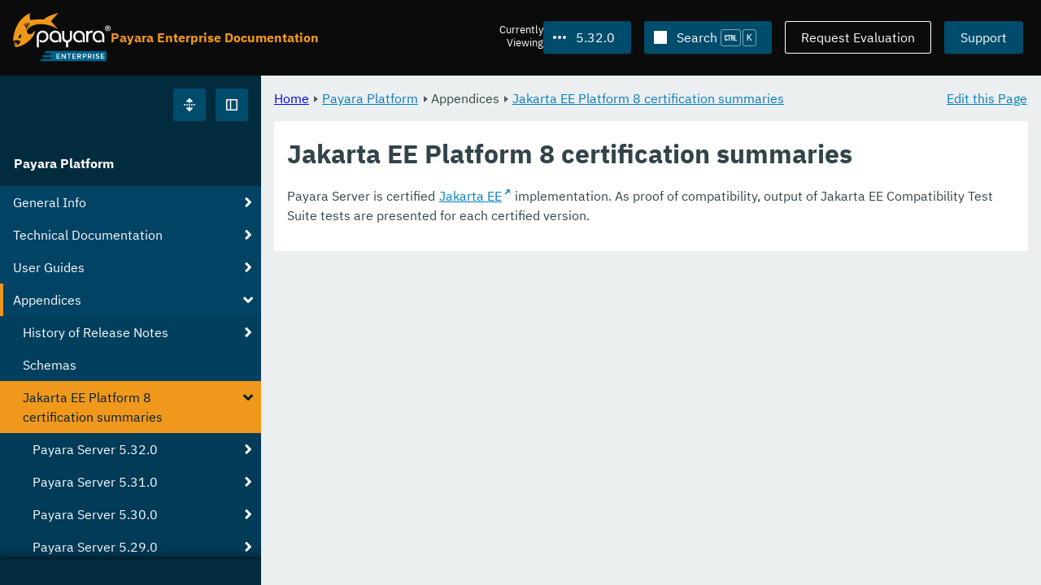

--- FILE ---
content_type: text/html
request_url: https://docs.payara.fish/enterprise/docs/5.32.0/jakartaee-certification/README.html
body_size: 8562
content:
<!DOCTYPE html>
<html lang="en" class="no-js" data-ui-path="../../../_">
	<head>
		    <meta charset="utf-8">
    <meta name="viewport" content="width=device-width,initial-scale=1">
    <title>Jakarta EE Platform 8 certification summaries :: Payara Enterprise Documentation</title>
    <meta name="generator" content="Antora 3.1.9">
    <link rel="stylesheet" href="../../../_/ui/css/payara.css" type="text/css" media="all">
    <link rel="stylesheet" href="../../../_/ui-docs/css/payara-docs.css" type="text/css" media="all">
    <link rel="stylesheet" href="../../../_/ui-docs/css/highlight.css" type="text/css" media="all">
    <link rel="stylesheet" href="../../../_/ui-docs/css/payara-docs-print.css" type="text/css" media="print">
	<link rel="preload" href="../../../_/ui/fonts/ibm-plex-sans-v2-latin-regular.woff2" as="font" />
	<link rel="preload" href="../../../_/ui/fonts/ibm-plex-sans-v2-latin-regular.woff2" as="font" />
        <link rel="stylesheet" href="https://cdn.jsdelivr.net/npm/@docsearch/css@alpha" />
    <meta name="docsearch:version" content="5.32.0" />
	<link rel="icon" href="../../../_/ui/favicons/payara/favicon.ico" sizes="any" /><!-- 32×32 -->
	<link rel="icon" href="../../../_/ui/favicons/payara/favicon.svg" type="image/svg+xml" />
	<link rel="apple-touch-icon" href="../../../_/ui/favicons/payara/apple-touch-icon.png" /><!-- 180×180 -->
	</head>
	<body class="page page--sticky-header theme--light article
		
			docs__enterprise
	">
		<header class="page__header">
	<div class="page__header__cards cards card--no-pad">
		<div class="card--content-width docs__logo">
			<a href="../../.." class="logo">					<img src="../../../_/ui/images/logo-enterprise.svg" alt="Payara Enterprise Documentation" class="logo__full" />
			</a>
		</div><!-- .docs__logo -->
		<div class="docs__title">
			<h3>Payara Enterprise Documentation</h3>
		</div>
		<div class="card--content-width text-align--right docs__header-nav">
				<blinky-filter-menu class="filter-menu filter-menu--right" no-matches="No versions found." list-height="50vh">
		<span class="filter-menu__text">Currently <span>Viewing</span></span>
		<button class="button filter-menu__current">5.32.0</button>
		<span class="filter-menu__list  text-align--left">
			<a href="#" class="filter-menu__skip">Skip version selector.</a>
			<ul>
						<li>
							<a class="is-missing" href="../../Overview.html">6.33.0</a>
						</li>
						<li>
							<a class="is-missing" href="../../6.32.0/Overview.html">6.32.0</a>
						</li>
						<li>
							<a class="is-missing" href="../../6.31.0/Overview.html">6.31.0</a>
						</li>
						<li>
							<a class="is-missing" href="../../6.30.0/Overview.html">6.30.0</a>
						</li>
						<li>
							<a class="is-missing" href="../../6.29.0/Overview.html">6.29.0</a>
						</li>
						<li>
							<a class="is-missing" href="../../6.28.0/Overview.html">6.28.0</a>
						</li>
						<li>
							<a class="is-missing" href="../../6.27.0/Overview.html">6.27.0</a>
						</li>
						<li>
							<a class="is-missing" href="../../6.26.1/Overview.html">6.26.1</a>
						</li>
						<li>
							<a class="is-missing" href="../../6.26.0/Overview.html">6.26.0</a>
						</li>
						<li>
							<a class="is-missing" href="../../6.25.0/Overview.html">6.25.0</a>
						</li>
						<li>
							<a class="is-missing" href="../../6.24.0/Overview.html">6.24.0</a>
						</li>
						<li>
							<a class="is-missing" href="../../6.23.0/Overview.html">6.23.0</a>
						</li>
						<li>
							<a class="is-missing" href="../../6.22.0/Overview.html">6.22.0</a>
						</li>
						<li>
							<a class="is-missing" href="../../6.21.0/Overview.html">6.21.0</a>
						</li>
						<li>
							<a class="is-missing" href="../../6.20.0/Overview.html">6.20.0</a>
						</li>
						<li>
							<a class="is-missing" href="../../6.19.0/Overview.html">6.19.0</a>
						</li>
						<li>
							<a class="is-missing" href="../../6.18.0/Overview.html">6.18.0</a>
						</li>
						<li>
							<a class="is-missing" href="../../6.17.0/Overview.html">6.17.0</a>
						</li>
						<li>
							<a class="is-missing" href="../../6.16.0/Overview.html">6.16.0</a>
						</li>
						<li>
							<a class="is-missing" href="../../6.15.0/Overview.html">6.15.0</a>
						</li>
						<li>
							<a class="is-missing" href="../../6.14.0/Overview.html">6.14.0</a>
						</li>
						<li>
							<a class="is-missing" href="../../6.13.0/Overview.html">6.13.0</a>
						</li>
						<li>
							<a class="is-missing" href="../../6.12.0/Overview.html">6.12.0</a>
						</li>
						<li>
							<a class="is-missing" href="../../6.11.0/Overview.html">6.11.0</a>
						</li>
						<li>
							<a class="is-missing" href="../../6.10.0/Overview.html">6.10.0</a>
						</li>
						<li>
							<a class="is-missing" href="../../6.9.0/Overview.html">6.9.0</a>
						</li>
						<li>
							<a class="is-missing" href="../../6.8.0/Overview.html">6.8.0</a>
						</li>
						<li>
							<a class="is-missing" href="../../6.7.0/Overview.html">6.7.0</a>
						</li>
						<li>
							<a class="is-missing" href="../../6.6.0/Overview.html">6.6.0</a>
						</li>
						<li>
							<a class="is-missing" href="../../6.5.0/Overview.html">6.5.0</a>
						</li>
						<li>
							<a class="is-missing" href="../../6.4.0/Overview.html">6.4.0</a>
						</li>
						<li>
							<a class="is-missing" href="../../6.3.0/Overview.html">6.3.0</a>
						</li>
						<li>
							<a class="is-missing" href="../../6.2.0/Overview.html">6.2.0</a>
						</li>
						<li>
							<a class="is-missing" href="../../6.1.0/Overview.html">6.1.0</a>
						</li>
						<li>
							<a class="is-missing" href="../../6.0.0/Overview.html">6.0.0</a>
						</li>
						<li>
							<a class="is-missing" href="../../5.82.0/Overview.html">5.82.0</a>
						</li>
						<li>
							<a class="is-missing" href="../../5.81.0/Overview.html">5.81.0</a>
						</li>
						<li>
							<a class="is-missing" href="../../5.80.0/Overview.html">5.80.0</a>
						</li>
						<li>
							<a class="is-missing" href="../../5.79.0/Overview.html">5.79.0</a>
						</li>
						<li>
							<a class="is-missing" href="../../5.78.0/Overview.html">5.78.0</a>
						</li>
						<li>
							<a class="is-missing" href="../../5.77.0/Overview.html">5.77.0</a>
						</li>
						<li>
							<a class="is-missing" href="../../5.76.0/Overview.html">5.76.0</a>
						</li>
						<li>
							<a class="is-missing" href="../../5.75.1/Overview.html">5.75.1</a>
						</li>
						<li>
							<a class="is-missing" href="../../5.75.0/Overview.html">5.75.0</a>
						</li>
						<li>
							<a class="is-missing" href="../../5.74.0/Overview.html">5.74.0</a>
						</li>
						<li>
							<a class="is-missing" href="../../5.73.0/Overview.html">5.73.0</a>
						</li>
						<li>
							<a class="is-missing" href="../../5.72.0/Overview.html">5.72.0</a>
						</li>
						<li>
							<a class="is-missing" href="../../5.71.0/Overview.html">5.71.0</a>
						</li>
						<li>
							<a class="is-missing" href="../../5.70.0/Overview.html">5.70.0</a>
						</li>
						<li>
							<a class="is-missing" href="../../5.69.0/Overview.html">5.69.0</a>
						</li>
						<li>
							<a class="is-missing" href="../../5.68.0/Overview.html">5.68.0</a>
						</li>
						<li>
							<a class="is-missing" href="../../5.67.0/Overview.html">5.67.0</a>
						</li>
						<li>
							<a class="is-missing" href="../../5.66.0/Overview.html">5.66.0</a>
						</li>
						<li>
							<a class="is-missing" href="../../5.65.0/Overview.html">5.65.0</a>
						</li>
						<li>
							<a class="is-missing" href="../../5.64.0/Overview.html">5.64.0</a>
						</li>
						<li>
							<a class="is-missing" href="../../5.63.0/Overview.html">5.63.0</a>
						</li>
						<li>
							<a class="is-missing" href="../../5.62.0/Overview.html">5.62.0</a>
						</li>
						<li>
							<a class="is-missing" href="../../5.61.0/Overview.html">5.61.0</a>
						</li>
						<li>
							<a class="is-missing" href="../../5.60.0/Overview.html">5.60.0</a>
						</li>
						<li>
							<a class="is-missing" href="../../5.59.0/Overview.html">5.59.0</a>
						</li>
						<li>
							<a class="is-missing" href="../../5.58.0/Overview.html">5.58.0</a>
						</li>
						<li>
							<a class="is-missing" href="../../5.57.0/Overview.html">5.57.0</a>
						</li>
						<li>
							<a class="is-missing" href="../../5.56.0/Overview.html">5.56.0</a>
						</li>
						<li>
							<a class="is-missing" href="../../5.55.0/Overview.html">5.55.0</a>
						</li>
						<li>
							<a class="is-missing" href="../../5.54.0/Overview.html">5.54.0</a>
						</li>
						<li>
							<a class="is-missing" href="../../5.53.0/Overview.html">5.53.0</a>
						</li>
						<li>
							<a class="is-missing" href="../../5.52.0/Overview.html">5.52.0</a>
						</li>
						<li>
							<a class="is-missing" href="../../5.51.0/Overview.html">5.51.0</a>
						</li>
						<li>
							<a class="is-missing" href="../../5.50.0/Overview.html">5.50.0</a>
						</li>
						<li>
							<a class="is-missing" href="../../5.49.0/Overview.html">5.49.0</a>
						</li>
						<li>
							<a class="is-missing" href="../../5.48.1/Overview.html">5.48.1</a>
						</li>
						<li>
							<a class="is-missing" href="../../5.48.0/Overview.html">5.48.0</a>
						</li>
						<li>
							<a class="is-missing" href="../../5.47.0/Overview.html">5.47.0</a>
						</li>
						<li>
							<a class="is-missing" href="../../5.46.0/Overview.html">5.46.0</a>
						</li>
						<li>
							<a class="is-missing" href="../../5.45.0/Overview.html">5.45.0</a>
						</li>
						<li>
							<a class="is-missing" href="../../5.44.0/Overview.html">5.44.0</a>
						</li>
						<li>
							<a class="is-missing" href="../../5.43.0/Overview.html">5.43.0</a>
						</li>
						<li>
							<a class="is-missing" href="../../5.42.0/Overview.html">5.42.0</a>
						</li>
						<li>
							<a class="is-missing" href="../../5.41.0/Overview.html">5.41.0</a>
						</li>
						<li>
							<a class="is-missing" href="../../5.40.0/Overview.html">5.40.0</a>
						</li>
						<li>
							<a class="is-missing" href="../../5.39.0/Overview.html">5.39.0</a>
						</li>
						<li>
							<a href="../../5.38.0/jakartaee-certification/README.html">5.38.0</a>
						</li>
						<li>
							<a href="../../5.37.0/jakartaee-certification/README.html">5.37.0</a>
						</li>
						<li>
							<a href="../../5.36.0/jakartaee-certification/README.html">5.36.0</a>
						</li>
						<li>
							<a href="../../5.35.0/jakartaee-certification/README.html">5.35.0</a>
						</li>
						<li>
							<a href="../../5.34.0/jakartaee-certification/README.html">5.34.0</a>
						</li>
						<li>
							<a href="../../5.33.0/jakartaee-certification/README.html">5.33.0</a>
						</li>
						<li>
							<a href="../../5.31.0/jakartaee-certification/README.html">5.31.0</a>
						</li>
						<li>
							<a href="../../5.30.0/jakartaee-certification/README.html">5.30.0</a>
						</li>
						<li>
							<a href="../../5.29.0/jakartaee-certification/README.html">5.29.0</a>
						</li>
						<li>
							<a href="../../5.28.0/jakartaee-certification/README.html">5.28.0</a>
						</li>
						<li>
							<a href="../../5.27.0/jakartaee-certification/README.html">5.27.0</a>
						</li>
						<li>
							<a href="../../5.26.0/jakartaee-certification/README.html">5.26.0</a>
						</li>
						<li>
							<a href="../../5.25.0/jakartaee-certification/README.html">5.25.0</a>
						</li>
						<li>
							<a href="../../5.24.0/jakartaee-certification/README.html">5.24.0</a>
						</li>
						<li>
							<a href="../../5.23.0/jakartaee-certification/README.html">5.23.0</a>
						</li>
						<li>
							<a href="../../5.22.0/jakartaee-certification/README.html">5.22.0</a>
						</li>
						<li>
							<a href="../../5.21.0/jakartaee-certification/README.html">5.21.0</a>
						</li>
						<li>
							<a href="../../5.20.0/jakartaee-certification/README.html">5.20.0</a>
						</li>
			</ul>
		</span>
	</blinky-filter-menu>
				<span id="search-input-container" class="docs__search-button"></span>
				<span class="buttons--light docs__wide">
					<a href="https://www.payara.fish/page/payara-enterprise-downloads/" class="button button--ghost">Request Evaluation</a>
				</span>
				<a href="https://support.payara.fish" class="button docs__wide">Support</a>
			<button id="external-toggle-sidebar" type="button" class="docs__narrow button sidebar__toggle" aria-expanded="false">
				<svg class="icon" width="1em" height="1em" viewbox="0 0 16 16" aria-hidden="true" focusable="false">
					<use href="../../../_/ui/images/icons.svg#icon-sidebar"></use>
				</svg>
				<span class="visually-hidden">Toggle Sidebar</span>
			</button>
		</div><!-- .docs__header-nav -->
	</div><!-- .page__header__cards -->
</header>
		<div class="page__main">
	<blinky-sidebar class="page__sidebar page__sidebar--wider" id="sidebar1" toggle="1" minimized="0" toggle-label="Toggle Sidebar" data-component="docs" data-version="5.32.0">
	<header class="sidebar__header">
		<docs-expand-all>
			<blinky-toggle-button type="icon-only" button-class="button docs__expand-all" icon-0="expand" text-0="Expand All" icon-1="collapse" text-1="Collapse All" toggled="0">
			</blinky-toggle-button>
		</docs-expand-all>
	</header>
		<blinky-scroll-hints class="sidebar__content">
		<button class="nav-menu-toggle" aria-label="Toggle expand/collapse all" style="display: none"></button>
			<h4><a href="../README.html">Payara Platform</a></h4>
		<nav class="menu menu--vertical">
					<ul class="menu__group">
			<li class="menu__item" data-depth="0">
					<button href="#" tabindex=0 class="menu__content menu--button">
						<span class="menu__text">General Info</span>
					</button>
						<ul class="menu__group">
			<li class="menu__item" data-depth="1">
					<a class="menu__content" href="../README.html" ><span class="menu__text">Introduction</span></a>
						<ul class="menu__group">
			<li class="menu__item" data-depth="2">
					<a class="menu__content" href="../general-info/general-info.html" ><span class="menu__text">Overview</span></a>
							</li>
			<li class="menu__item" data-depth="2">
					<a class="menu__content" href="../release-notes/README.html" ><span class="menu__text">Release Notes</span></a>
						<ul class="menu__group">
			<li class="menu__item" data-depth="3">
					<a class="menu__content" href="../release-notes/release-notes-32-0.html" ><span class="menu__text">Payara Enterprise 5.32.0 Release Notes</span></a>
							</li>
		</ul>
			</li>
			<li class="menu__item" data-depth="2">
					<a class="menu__content" href="../security/security.html" ><span class="menu__text">Security</span></a>
						<ul class="menu__group">
			<li class="menu__item" data-depth="3">
					<a class="menu__content" href="../security/security-fix-list.html" ><span class="menu__text">Security Fixes Summary</span></a>
							</li>
		</ul>
			</li>
			<li class="menu__item" data-depth="2">
					<a class="menu__content" href="../general-info/supported-platforms.html" ><span class="menu__text">Supported Platforms</span></a>
							</li>
		</ul>
			</li>
			<li class="menu__item" data-depth="1">
					<a class="menu__content" href="../getting-started/getting-started.html" ><span class="menu__text">Getting Started</span></a>
							</li>
		</ul>
			</li>
			<li class="menu__item" data-depth="0">
					<button href="#" tabindex=0 class="menu__content menu--button">
						<span class="menu__text">Technical Documentation</span>
					</button>
						<ul class="menu__group">
			<li class="menu__item" data-depth="1">
					<a class="menu__content" href="../documentation/payara-server/README.html" ><span class="menu__text">Payara Server Documentation</span></a>
						<ul class="menu__group">
			<li class="menu__item" data-depth="2">
					<a class="menu__content" href="../documentation/payara-server/server-configuration/README.html" ><span class="menu__text">Server Configuration</span></a>
						<ul class="menu__group">
			<li class="menu__item" data-depth="3">
					<a class="menu__content" href="../documentation/payara-server/server-configuration/var-substitution/README.html" ><span class="menu__text">Variables in the configuration</span></a>
						<ul class="menu__group">
			<li class="menu__item" data-depth="4">
					<a class="menu__content" href="../documentation/payara-server/server-configuration/var-substitution/types-of-variables.html" ><span class="menu__text">Variable types</span></a>
							</li>
			<li class="menu__item" data-depth="4">
					<a class="menu__content" href="../documentation/payara-server/server-configuration/var-substitution/usage-of-variables.html" ><span class="menu__text">Using variables</span></a>
							</li>
		</ul>
			</li>
			<li class="menu__item" data-depth="3">
					<a class="menu__content" href="../documentation/payara-server/server-configuration/http/README.html" ><span class="menu__text">HTTP Service</span></a>
						<ul class="menu__group">
			<li class="menu__item" data-depth="4">
					<a class="menu__content" href="../documentation/payara-server/server-configuration/http/network-listeners.html" ><span class="menu__text">Network Listeners</span></a>
						<ul class="menu__group">
			<li class="menu__item" data-depth="5">
					<a class="menu__content" href="../documentation/payara-server/server-configuration/http/security/sni.html" ><span class="menu__text">SNI</span></a>
							</li>
		</ul>
			</li>
			<li class="menu__item" data-depth="4">
					<a class="menu__content" href="../documentation/payara-server/server-configuration/http/protocols.html" ><span class="menu__text">Protocols</span></a>
						<ul class="menu__group">
			<li class="menu__item" data-depth="5">
					<a class="menu__content" href="../documentation/payara-server/server-configuration/http/protocols/standard-options.html" ><span class="menu__text">Standard options</span></a>
							</li>
			<li class="menu__item" data-depth="5">
					<a class="menu__content" href="../documentation/payara-server/server-configuration/http/protocols/http-options.html" ><span class="menu__text">HTTP options</span></a>
							</li>
			<li class="menu__item" data-depth="5">
					<a class="menu__content" href="../documentation/payara-server/server-configuration/http/protocols/http2-options.html" ><span class="menu__text">HTTP/2 options</span></a>
							</li>
			<li class="menu__item" data-depth="5">
					<a class="menu__content" href="../documentation/payara-server/server-configuration/http/protocols/ssl-options.html" ><span class="menu__text">SSL/TLS options</span></a>
							</li>
			<li class="menu__item" data-depth="5">
					<a class="menu__content" href="../documentation/payara-server/server-configuration/http/protocols/protocols-asadmin.html" ><span class="menu__text">Asadmin commands</span></a>
							</li>
		</ul>
			</li>
			<li class="menu__item" data-depth="4">
					<a class="menu__content" href="../documentation/payara-server/server-configuration/http/virtual-servers.html" ><span class="menu__text">Virtual Servers</span></a>
							</li>
		</ul>
			</li>
			<li class="menu__item" data-depth="3">
					<a class="menu__content" href="../documentation/payara-server/server-configuration/security/README.html" ><span class="menu__text">Security Extensions</span></a>
						<ul class="menu__group">
			<li class="menu__item" data-depth="4">
					<a class="menu__content" href="../documentation/payara-server/server-configuration/security/certificate-realm-principal-name.html" ><span class="menu__text">Certificate Realm - Principal Name</span></a>
							</li>
			<li class="menu__item" data-depth="4">
					<a class="menu__content" href="../documentation/payara-server/server-configuration/security/certificate-realm-groups.html" ><span class="menu__text">Certificate Realm - Group Mapping</span></a>
							</li>
			<li class="menu__item" data-depth="4">
					<a class="menu__content" href="../documentation/payara-server/server-configuration/security/certificate-realm-certificate-validation.html" ><span class="menu__text">Certificate Realm - Custom Validation on Client Certificate</span></a>
							</li>
			<li class="menu__item" data-depth="4">
					<a class="menu__content" href="../documentation/payara-server/server-configuration/security/multiple-mechanism-in-ear.html" ><span class="menu__text">Multiple HttpAuthenticationMechanism in EAR</span></a>
							</li>
		</ul>
			</li>
			<li class="menu__item" data-depth="3">
					<a class="menu__content" href="../documentation/payara-server/server-configuration/jvm-options.html" ><span class="menu__text">JVM Options</span></a>
							</li>
			<li class="menu__item" data-depth="3">
					<a class="menu__content" href="../documentation/payara-server/server-configuration/jsf-options.html" ><span class="menu__text">JSF Options</span></a>
							</li>
			<li class="menu__item" data-depth="3">
					<a class="menu__content" href="../documentation/payara-server/server-configuration/ssl-certificates.html" ><span class="menu__text">SSL Certificates</span></a>
							</li>
			<li class="menu__item" data-depth="3">
					<a class="menu__content" href="../documentation/payara-server/server-configuration/certificate-management.html" ><span class="menu__text">Integrated Certificate Management</span></a>
							</li>
		</ul>
			</li>
			<li class="menu__item" data-depth="2">
					<a class="menu__content" href="../documentation/payara-server/deployment-groups/README.html" ><span class="menu__text">Deployment Groups</span></a>
						<ul class="menu__group">
			<li class="menu__item" data-depth="3">
					<a class="menu__content" href="../documentation/payara-server/deployment-groups/asadmin-commands.html" ><span class="menu__text">Deployment Groups ASAdmin commands</span></a>
							</li>
			<li class="menu__item" data-depth="3">
					<a class="menu__content" href="../documentation/payara-server/deployment-groups/timers.html" ><span class="menu__text">Timers in Deployment Groups</span></a>
							</li>
		</ul>
			</li>
			<li class="menu__item" data-depth="2">
					<a class="menu__content" href="../documentation/payara-server/jacc.html" ><span class="menu__text">JACC</span></a>
							</li>
			<li class="menu__item" data-depth="2">
					<a class="menu__content" href="../documentation/payara-server/jdbc/index.html" ><span class="menu__text">JDBC</span></a>
						<ul class="menu__group">
			<li class="menu__item" data-depth="3">
					<a class="menu__content" href="../documentation/payara-server/jdbc/jdbc-connection-validation.html" ><span class="menu__text">JDBC Connection Validation</span></a>
							</li>
			<li class="menu__item" data-depth="3">
					<a class="menu__content" href="../documentation/payara-server/jdbc/slow-sql-logger.html" ><span class="menu__text">Slow SQL Logger</span></a>
							</li>
			<li class="menu__item" data-depth="3">
					<a class="menu__content" href="../documentation/payara-server/jdbc/log-jdbc-calls.html" ><span class="menu__text">Log JDBC Calls</span></a>
							</li>
			<li class="menu__item" data-depth="3">
					<a class="menu__content" href="../documentation/payara-server/jdbc/sql-trace-listeners.html" ><span class="menu__text">SQL Trace Listeners</span></a>
							</li>
			<li class="menu__item" data-depth="3">
					<a class="menu__content" href="../documentation/payara-server/jdbc/advanced-connection-pool-properties.html" ><span class="menu__text">Advanced Connection Pool Configuration</span></a>
							</li>
			<li class="menu__item" data-depth="3">
					<a class="menu__content" href="../documentation/payara-server/jdbc/sql-statement-overview.html" ><span class="menu__text">SQL Statement Overview</span></a>
							</li>
			<li class="menu__item" data-depth="3">
					<a class="menu__content" href="../documentation/payara-server/jdbc/mysql-connectorj-8-changes.html" ><span class="menu__text">MySQL Connector/J 8 Changes</span></a>
							</li>
		</ul>
			</li>
			<li class="menu__item" data-depth="2">
					<a class="menu__content" href="../documentation/payara-server/h2/h2.html" ><span class="menu__text">H2 Database</span></a>
							</li>
			<li class="menu__item" data-depth="2">
					<a class="menu__content" href="../documentation/payara-server/logging/logging.html" ><span class="menu__text">Logging</span></a>
						<ul class="menu__group">
			<li class="menu__item" data-depth="3">
					<a class="menu__content" href="../documentation/payara-server/logging/access-logging-max-file-size.html" ><span class="menu__text">Access Logging Max File Size</span></a>
							</li>
			<li class="menu__item" data-depth="3">
					<a class="menu__content" href="../documentation/payara-server/logging/access-logging-date-stamp-property.html" ><span class="menu__text">Access Logging Date Stamp Property</span></a>
							</li>
			<li class="menu__item" data-depth="3">
					<a class="menu__content" href="../documentation/payara-server/logging/notification-logging.html" ><span class="menu__text">Notification Logging</span></a>
							</li>
			<li class="menu__item" data-depth="3">
					<a class="menu__content" href="../documentation/payara-server/logging/daily-log-rotation.html" ><span class="menu__text">Daily Log Rotation</span></a>
							</li>
			<li class="menu__item" data-depth="3">
					<a class="menu__content" href="../documentation/payara-server/logging/ansi-colours.html" ><span class="menu__text">ANSI Coloured Logging</span></a>
							</li>
			<li class="menu__item" data-depth="3">
					<a class="menu__content" href="../documentation/payara-server/logging/log-compression.html" ><span class="menu__text">Compression of log files</span></a>
							</li>
			<li class="menu__item" data-depth="3">
					<a class="menu__content" href="../documentation/payara-server/logging/json-formatter.html" ><span class="menu__text">JSON Log Formatter</span></a>
							</li>
			<li class="menu__item" data-depth="3">
					<a class="menu__content" href="../documentation/payara-server/logging/log-to-file.html" ><span class="menu__text">Log To File</span></a>
							</li>
			<li class="menu__item" data-depth="3">
					<a class="menu__content" href="../documentation/payara-server/logging/multiline.html" ><span class="menu__text">Multiline Mode</span></a>
							</li>
		</ul>
			</li>
			<li class="menu__item" data-depth="2">
					<a class="menu__content" href="../documentation/payara-server/password-aliases/README.html" ><span class="menu__text">Password Aliases</span></a>
						<ul class="menu__group">
			<li class="menu__item" data-depth="3">
					<a class="menu__content" href="../documentation/payara-server/password-aliases/password-alias-asadmin-commands.html" ><span class="menu__text">Password Aliases Asadmin Commands</span></a>
							</li>
			<li class="menu__item" data-depth="3">
					<a class="menu__content" href="../documentation/payara-server/password-aliases/password-alias-admin-console-commands.html" ><span class="menu__text">Password Aliases from the Admin Console</span></a>
							</li>
		</ul>
			</li>
			<li class="menu__item" data-depth="2">
					<a class="menu__content" href="../documentation/payara-server/asadmin-commands/asadmin-commands.html" ><span class="menu__text">Asadmin Commands</span></a>
						<ul class="menu__group">
			<li class="menu__item" data-depth="3">
					<a class="menu__content" href="../documentation/payara-server/asadmin-commands/server-management-commands.html" ><span class="menu__text">Server Management Commands</span></a>
							</li>
			<li class="menu__item" data-depth="3">
					<a class="menu__content" href="../documentation/payara-server/asadmin-commands/misc-commands.html" ><span class="menu__text">Miscellaneous Commands</span></a>
							</li>
			<li class="menu__item" data-depth="3">
					<a class="menu__content" href="../documentation/payara-server/asadmin-commands/disabling-jline.html" ><span class="menu__text">Disabling JLine</span></a>
							</li>
			<li class="menu__item" data-depth="3">
					<a class="menu__content" href="../documentation/payara-server/asadmin-commands/auto-naming.html" ><span class="menu__text">Auto-Naming</span></a>
							</li>
			<li class="menu__item" data-depth="3">
					<a class="menu__content" href="../documentation/payara-server/asadmin-commands/Enable-JLine-Event-Expansion.html" ><span class="menu__text">Disable JLine Event Expansion</span></a>
							</li>
		</ul>
			</li>
			<li class="menu__item" data-depth="2">
					<a class="menu__content" href="../documentation/payara-server/rest-api/rest-api-documentation.html" ><span class="menu__text">REST API Documentation</span></a>
						<ul class="menu__group">
			<li class="menu__item" data-depth="3">
					<a class="menu__content" href="../documentation/payara-server/rest-api/overview.html" ><span class="menu__text">Overview</span></a>
							</li>
			<li class="menu__item" data-depth="3">
					<a class="menu__content" href="../documentation/payara-server/rest-api/security.html" ><span class="menu__text">Security</span></a>
							</li>
			<li class="menu__item" data-depth="3">
					<a class="menu__content" href="../documentation/payara-server/rest-api/resources.html" ><span class="menu__text">Resources</span></a>
							</li>
			<li class="menu__item" data-depth="3">
					<a class="menu__content" href="../documentation/payara-server/rest-api/definitions.html" ><span class="menu__text">Definitions</span></a>
							</li>
		</ul>
			</li>
			<li class="menu__item" data-depth="2">
					<a class="menu__content" href="../documentation/payara-server/javamail.html" ><span class="menu__text">JavaMail</span></a>
							</li>
			<li class="menu__item" data-depth="2">
					<a class="menu__content" href="../documentation/payara-server/jce-provider-support.html" ><span class="menu__text">JCE Provider Support</span></a>
							</li>
			<li class="menu__item" data-depth="2">
					<a class="menu__content" href="../documentation/payara-server/admin-console/admin-console.html" ><span class="menu__text">Admin Console Enhancements</span></a>
						<ul class="menu__group">
			<li class="menu__item" data-depth="3">
					<a class="menu__content" href="../documentation/payara-server/admin-console/asadmin-recorder.html" ><span class="menu__text">Asadmin Recorder</span></a>
							</li>
			<li class="menu__item" data-depth="3">
					<a class="menu__content" href="../documentation/payara-server/admin-console/auditing-service.html" ><span class="menu__text">Auditing Service</span></a>
							</li>
			<li class="menu__item" data-depth="3">
					<a class="menu__content" href="../documentation/payara-server/admin-console/environment-warning.html" ><span class="menu__text">Environment Warning</span></a>
							</li>
		</ul>
			</li>
			<li class="menu__item" data-depth="2">
					<a class="menu__content" href="../documentation/payara-server/app-deployment/app-deployment.html" ><span class="menu__text">Application Deployment</span></a>
						<ul class="menu__group">
			<li class="menu__item" data-depth="3">
					<a class="menu__content" href="../documentation/payara-server/app-deployment/deployment-descriptors.html" ><span class="menu__text">Deployment Descriptor Files</span></a>
							</li>
			<li class="menu__item" data-depth="3">
					<a class="menu__content" href="../documentation/payara-server/app-deployment/descriptor-elements.html" ><span class="menu__text">Elements of the Descriptor Files</span></a>
							</li>
			<li class="menu__item" data-depth="3">
					<a class="menu__content" href="../documentation/payara-server/app-deployment/concurrent-cdi-bean-loading.html" ><span class="menu__text">Concurrent CDI Bean Loading</span></a>
							</li>
		</ul>
			</li>
			<li class="menu__item" data-depth="2">
					<a class="menu__content" href="../documentation/payara-server/ejb/README.html" ><span class="menu__text">EJB</span></a>
						<ul class="menu__group">
			<li class="menu__item" data-depth="3">
					<a class="menu__content" href="../documentation/payara-server/ejb/ejb-jar-names.html" ><span class="menu__text">EJB JAR Archive Names</span></a>
							</li>
			<li class="menu__item" data-depth="3">
					<a class="menu__content" href="../documentation/payara-server/ejb/concurrent-instances.html" ><span class="menu__text">EJB Concurrent Instance Configuration</span></a>
							</li>
			<li class="menu__item" data-depth="3">
					<a class="menu__content" href="../documentation/payara-server/ejb/lite-remote-ejb.html" ><span class="menu__text">Lite Remote EJB Features</span></a>
							</li>
			<li class="menu__item" data-depth="3">
					<a class="menu__content" href="../documentation/payara-server/ejb/persistent-timers.html" ><span class="menu__text">Persistent Timers</span></a>
							</li>
		</ul>
			</li>
			<li class="menu__item" data-depth="2">
					<a class="menu__content" href="../documentation/payara-server/jaxws/README.html" ><span class="menu__text">JAX-WS</span></a>
						<ul class="menu__group">
			<li class="menu__item" data-depth="3">
					<a class="menu__content" href="../documentation/payara-server/jaxws/scanning.html" ><span class="menu__text">Additional Scanning Locations</span></a>
							</li>
		</ul>
			</li>
			<li class="menu__item" data-depth="2">
					<a class="menu__content" href="../documentation/payara-server/jbatch/jbatch.html" ><span class="menu__text">JBatch</span></a>
						<ul class="menu__group">
			<li class="menu__item" data-depth="3">
					<a class="menu__content" href="../documentation/payara-server/jbatch/schema-name.html" ><span class="menu__text">Setting the Schema Name</span></a>
							</li>
			<li class="menu__item" data-depth="3">
					<a class="menu__content" href="../documentation/payara-server/jbatch/table-prefix-and-suffix.html" ><span class="menu__text">Setting the Table Prefix and/or Suffix</span></a>
							</li>
			<li class="menu__item" data-depth="3">
					<a class="menu__content" href="../documentation/payara-server/jbatch/database-support.html" ><span class="menu__text">Database Support</span></a>
							</li>
			<li class="menu__item" data-depth="3">
					<a class="menu__content" href="../documentation/payara-server/jbatch/asadmin.html" ><span class="menu__text">Asadmin Commands</span></a>
							</li>
		</ul>
			</li>
			<li class="menu__item" data-depth="2">
					<a class="menu__content" href="../documentation/payara-server/jcache/jcache.html" ><span class="menu__text">JCache</span></a>
						<ul class="menu__group">
			<li class="menu__item" data-depth="3">
					<a class="menu__content" href="../documentation/payara-server/jcache/jcache-accessing.html" ><span class="menu__text">Cache provider and manager</span></a>
							</li>
			<li class="menu__item" data-depth="3">
					<a class="menu__content" href="../documentation/payara-server/jcache/jcache-creating.html" ><span class="menu__text">Creating a Cache Instance</span></a>
							</li>
			<li class="menu__item" data-depth="3">
					<a class="menu__content" href="../documentation/payara-server/jcache/jcache-annotations.html" ><span class="menu__text">Using JCache Annotations</span></a>
							</li>
		</ul>
			</li>
			<li class="menu__item" data-depth="2">
					<a class="menu__content" href="../documentation/payara-server/jpa-cache-coordination.html" ><span class="menu__text">JPA Cache Coordination</span></a>
							</li>
			<li class="menu__item" data-depth="2">
					<a class="menu__content" href="../documentation/payara-server/hazelcast/README.html" ><span class="menu__text">Domain Data Grid</span></a>
						<ul class="menu__group">
			<li class="menu__item" data-depth="3">
					<a class="menu__content" href="../documentation/payara-server/hazelcast/discovery.html" ><span class="menu__text">Discovery Modes</span></a>
							</li>
			<li class="menu__item" data-depth="3">
					<a class="menu__content" href="../documentation/payara-server/hazelcast/enable-hazelcast.html" ><span class="menu__text">Enabling Data Grid</span></a>
							</li>
			<li class="menu__item" data-depth="3">
					<a class="menu__content" href="../documentation/payara-server/hazelcast/configuration.html" ><span class="menu__text">Configuring Hazelcast</span></a>
							</li>
			<li class="menu__item" data-depth="3">
					<a class="menu__content" href="../documentation/payara-server/hazelcast/viewing-members.html" ><span class="menu__text">Viewing Members</span></a>
							</li>
			<li class="menu__item" data-depth="3">
					<a class="menu__content" href="../documentation/payara-server/hazelcast/using-hazelcast.html" ><span class="menu__text">Using Hazelcast</span></a>
							</li>
			<li class="menu__item" data-depth="3">
					<a class="menu__content" href="../documentation/payara-server/hazelcast/asadmin.html" ><span class="menu__text">Administration Commands</span></a>
							</li>
			<li class="menu__item" data-depth="3">
					<a class="menu__content" href="../documentation/payara-server/hazelcast/datagrid-encryption.html" ><span class="menu__text">Data Grid Encryption</span></a>
							</li>
		</ul>
			</li>
			<li class="menu__item" data-depth="2">
					<a class="menu__content" href="../documentation/payara-server/health-check-service/README.html" ><span class="menu__text">HealthCheck Service</span></a>
						<ul class="menu__group">
			<li class="menu__item" data-depth="3">
					<a class="menu__content" href="../documentation/payara-server/health-check-service/asadmin-commands.html" ><span class="menu__text">Asadmin Commands</span></a>
							</li>
			<li class="menu__item" data-depth="3">
					<a class="menu__content" href="../documentation/payara-server/health-check-service/config/README.html" ><span class="menu__text">Configuration</span></a>
						<ul class="menu__group">
			<li class="menu__item" data-depth="4">
					<a class="menu__content" href="../documentation/payara-server/health-check-service/config/common-config.html" ><span class="menu__text">Common Configuration</span></a>
							</li>
			<li class="menu__item" data-depth="4">
					<a class="menu__content" href="../documentation/payara-server/health-check-service/config/threshold-config.html" ><span class="menu__text">Threshold Checkers</span></a>
							</li>
			<li class="menu__item" data-depth="4">
					<a class="menu__content" href="../documentation/payara-server/health-check-service/config/special-config.html" ><span class="menu__text">Special Checkers</span></a>
							</li>
		</ul>
			</li>
		</ul>
			</li>
			<li class="menu__item" data-depth="2">
					<a class="menu__content" href="../documentation/payara-server/notification-service/notification-service.html" ><span class="menu__text">Notification Service</span></a>
						<ul class="menu__group">
			<li class="menu__item" data-depth="3">
					<a class="menu__content" href="../documentation/payara-server/notification-service/asadmin-commands.html" ><span class="menu__text">Asadmin Commands</span></a>
							</li>
			<li class="menu__item" data-depth="3">
					<a class="menu__content" href="../documentation/payara-server/notification-service/notifiers.html" ><span class="menu__text">Notifiers</span></a>
						<ul class="menu__group">
			<li class="menu__item" data-depth="4">
					<a class="menu__content" href="../documentation/payara-server/notification-service/notifiers/cdi-event-bus-notifier.html" ><span class="menu__text">CDI Event Bus Notifier</span></a>
							</li>
			<li class="menu__item" data-depth="4">
					<a class="menu__content" href="../documentation/payara-server/notification-service/notifiers/datadog-notifier.html" ><span class="menu__text">Datadog Notifier</span></a>
							</li>
			<li class="menu__item" data-depth="4">
					<a class="menu__content" href="../documentation/payara-server/notification-service/notifiers/discord-notifier.html" ><span class="menu__text">Discord Notifier</span></a>
							</li>
			<li class="menu__item" data-depth="4">
					<a class="menu__content" href="../documentation/payara-server/notification-service/notifiers/email-notifier.html" ><span class="menu__text">Email Notifier</span></a>
							</li>
			<li class="menu__item" data-depth="4">
					<a class="menu__content" href="../documentation/payara-server/notification-service/notifiers/event-bus-notifier.html" ><span class="menu__text">Event Bus Notifier</span></a>
							</li>
			<li class="menu__item" data-depth="4">
					<a class="menu__content" href="../documentation/payara-server/notification-service/notifiers/jms-notifier.html" ><span class="menu__text">JMS Notifier</span></a>
							</li>
			<li class="menu__item" data-depth="4">
					<a class="menu__content" href="../documentation/payara-server/notification-service/notifiers/log-notifier.html" ><span class="menu__text">Log Notifier</span></a>
							</li>
			<li class="menu__item" data-depth="4">
					<a class="menu__content" href="../documentation/payara-server/notification-service/notifiers/newrelic-notifier.html" ><span class="menu__text">NewRelic Notifier</span></a>
							</li>
			<li class="menu__item" data-depth="4">
					<a class="menu__content" href="../documentation/payara-server/notification-service/notifiers/slack-notifier.html" ><span class="menu__text">Slack Notifier</span></a>
							</li>
			<li class="menu__item" data-depth="4">
					<a class="menu__content" href="../documentation/payara-server/notification-service/notifiers/snmp-notifier.html" ><span class="menu__text">SNMP Notifier</span></a>
							</li>
			<li class="menu__item" data-depth="4">
					<a class="menu__content" href="../documentation/payara-server/notification-service/notifiers/teams-notifier.html" ><span class="menu__text">Teams Notifier</span></a>
							</li>
			<li class="menu__item" data-depth="4">
					<a class="menu__content" href="../documentation/payara-server/notification-service/notifiers/xmpp-notifier.html" ><span class="menu__text">XMPP Notifier</span></a>
							</li>
		</ul>
			</li>
		</ul>
			</li>
			<li class="menu__item" data-depth="2">
					<a class="menu__content" href="../documentation/payara-server/monitoring-service/monitoring-service.html" ><span class="menu__text">Monitoring Service</span></a>
						<ul class="menu__group">
			<li class="menu__item" data-depth="3">
					<a class="menu__content" href="../documentation/payara-server/monitoring-service/configuration.html" ><span class="menu__text">Configuration</span></a>
							</li>
			<li class="menu__item" data-depth="3">
					<a class="menu__content" href="../documentation/payara-server/monitoring-service/asadmin-commands.html" ><span class="menu__text">Asadmin Commands</span></a>
							</li>
			<li class="menu__item" data-depth="3">
					<a class="menu__content" href="../documentation/payara-server/jmx-monitoring-service/jmx-monitoring-service.html" ><span class="menu__text">JMX Monitoring Service</span></a>
						<ul class="menu__group">
			<li class="menu__item" data-depth="4">
					<a class="menu__content" href="../documentation/payara-server/jmx-monitoring-service/amx.html" ><span class="menu__text">AMX</span></a>
							</li>
			<li class="menu__item" data-depth="4">
					<a class="menu__content" href="../documentation/payara-server/jmx-monitoring-service/configuration.html" ><span class="menu__text">Configuration</span></a>
							</li>
			<li class="menu__item" data-depth="4">
					<a class="menu__content" href="../documentation/payara-server/jmx-monitoring-service/asadmin-commands.html" ><span class="menu__text">Asadmin Commands</span></a>
							</li>
			<li class="menu__item" data-depth="4">
					<a class="menu__content" href="../documentation/payara-server/jmx-monitoring-service/jmx-notification-configuration.html" ><span class="menu__text">JMX Notification Configuration</span></a>
							</li>
		</ul>
			</li>
			<li class="menu__item" data-depth="3">
					<a class="menu__content" href="../documentation/payara-server/rest-monitoring/README.html" ><span class="menu__text">REST monitoring</span></a>
						<ul class="menu__group">
			<li class="menu__item" data-depth="4">
					<a class="menu__content" href="../documentation/payara-server/rest-monitoring/using-rest-monitoring.html" ><span class="menu__text">Using the REST monitoring application</span></a>
							</li>
			<li class="menu__item" data-depth="4">
					<a class="menu__content" href="../documentation/payara-server/rest-monitoring/configuring-rest-monitoring.html" ><span class="menu__text">Configuration</span></a>
							</li>
			<li class="menu__item" data-depth="4">
					<a class="menu__content" href="../documentation/payara-server/rest-monitoring/asadmin-commands.html" ><span class="menu__text">Asadmin commands</span></a>
							</li>
		</ul>
			</li>
		</ul>
			</li>
			<li class="menu__item" data-depth="2">
					<a class="menu__content" href="../documentation/payara-server/request-tracing-service/request-tracing-service.html" ><span class="menu__text">Request Tracing Service</span></a>
						<ul class="menu__group">
			<li class="menu__item" data-depth="3">
					<a class="menu__content" href="../documentation/payara-server/request-tracing-service/asadmin-commands.html" ><span class="menu__text">Asadmin Commands</span></a>
							</li>
			<li class="menu__item" data-depth="3">
					<a class="menu__content" href="../documentation/payara-server/request-tracing-service/configuration.html" ><span class="menu__text">Configuration</span></a>
							</li>
			<li class="menu__item" data-depth="3">
					<a class="menu__content" href="../documentation/payara-server/request-tracing-service/usage.html" ><span class="menu__text">Usage</span></a>
							</li>
			<li class="menu__item" data-depth="3">
					<a class="menu__content" href="../documentation/payara-server/request-tracing-service/terminology.html" ><span class="menu__text">Terminology</span></a>
							</li>
			<li class="menu__item" data-depth="3">
					<a class="menu__content" href="../documentation/payara-server/request-tracing-service/tracing-remote-ejbs.html" ><span class="menu__text">Tracing Remote EJBs</span></a>
							</li>
		</ul>
			</li>
			<li class="menu__item" data-depth="2">
					<a class="menu__content" href="../documentation/payara-server/phone-home/phonehome-overview.html" ><span class="menu__text">Phone Home</span></a>
						<ul class="menu__group">
			<li class="menu__item" data-depth="3">
					<a class="menu__content" href="../documentation/payara-server/phone-home/phone-home-information.html" ><span class="menu__text">Gathered Data</span></a>
							</li>
			<li class="menu__item" data-depth="3">
					<a class="menu__content" href="../documentation/payara-server/phone-home/phone-home-asadmin.html" ><span class="menu__text">Asadmin Commands</span></a>
							</li>
			<li class="menu__item" data-depth="3">
					<a class="menu__content" href="../documentation/payara-server/phone-home/disabling-phone-home.html" ><span class="menu__text">Disabling Phone Home</span></a>
							</li>
		</ul>
			</li>
			<li class="menu__item" data-depth="2">
					<a class="menu__content" href="../documentation/payara-server/system-properties.html" ><span class="menu__text">System Properties</span></a>
							</li>
			<li class="menu__item" data-depth="2">
					<a class="menu__content" href="../documentation/payara-server/support-integration.html" ><span class="menu__text">Support Integration</span></a>
							</li>
			<li class="menu__item" data-depth="2">
					<a class="menu__content" href="../documentation/payara-server/production-ready-domain.html" ><span class="menu__text">Production Ready Domain</span></a>
							</li>
			<li class="menu__item" data-depth="2">
					<a class="menu__content" href="../documentation/payara-server/classloading.html" ><span class="menu__text">Enhanced Classloading</span></a>
							</li>
			<li class="menu__item" data-depth="2">
					<a class="menu__content" href="../documentation/payara-server/default-thread-pool-size.html" ><span class="menu__text">Default Thread Pool Size</span></a>
							</li>
			<li class="menu__item" data-depth="2">
					<a class="menu__content" href="../documentation/payara-server/public-api/README.html" ><span class="menu__text">Public API</span></a>
						<ul class="menu__group">
			<li class="menu__item" data-depth="3">
					<a class="menu__content" href="../documentation/payara-server/public-api/cdi-events.html" ><span class="menu__text">Remote CDI Events</span></a>
							</li>
			<li class="menu__item" data-depth="3">
					<a class="menu__content" href="../documentation/payara-server/public-api/clustered-singleton.html" ><span class="menu__text">Clustered Singleton</span></a>
							</li>
			<li class="menu__item" data-depth="3">
					<a class="menu__content" href="../documentation/payara-server/public-api/roles-permitted.html" ><span class="menu__text">roles-permitted</span></a>
							</li>
			<li class="menu__item" data-depth="3">
					<a class="menu__content" href="../documentation/payara-server/public-api/twoidentitystores.html" ><span class="menu__text">Two Identity Stores</span></a>
							</li>
			<li class="menu__item" data-depth="3">
					<a class="menu__content" href="../documentation/payara-server/public-api/yubikey.html" ><span class="menu__text">Yubikey Integration</span></a>
							</li>
			<li class="menu__item" data-depth="3">
					<a class="menu__content" href="../documentation/payara-server/public-api/oauth-support.html" ><span class="menu__text">OAuth2 Support</span></a>
							</li>
			<li class="menu__item" data-depth="3">
					<a class="menu__content" href="../documentation/payara-server/public-api/openid-connect-support.html" ><span class="menu__text">OpenID Connect Support</span></a>
							</li>
			<li class="menu__item" data-depth="3">
					<a class="menu__content" href="../documentation/payara-server/public-api/realm-identitystores/README.html" ><span class="menu__text">Realm Identity Stores</span></a>
						<ul class="menu__group">
			<li class="menu__item" data-depth="4">
					<a class="menu__content" href="../documentation/payara-server/public-api/realm-identitystores/realm-identity-store-definition.html" ><span class="menu__text">Existing Realm Identity Store</span></a>
							</li>
			<li class="menu__item" data-depth="4">
					<a class="menu__content" href="../documentation/payara-server/public-api/realm-identitystores/file-identity-store-definition.html" ><span class="menu__text">File Realm Identity Store</span></a>
							</li>
			<li class="menu__item" data-depth="4">
					<a class="menu__content" href="../documentation/payara-server/public-api/realm-identitystores/certificate-identity-store-definition.html" ><span class="menu__text">Certificate Realm Identity Store</span></a>
							</li>
			<li class="menu__item" data-depth="4">
					<a class="menu__content" href="../documentation/payara-server/public-api/realm-identitystores/pam-identity-store-definition.html" ><span class="menu__text">PAM Realm Identity Store</span></a>
							</li>
			<li class="menu__item" data-depth="4">
					<a class="menu__content" href="../documentation/payara-server/public-api/realm-identitystores/solaris-identity-store-definition.html" ><span class="menu__text">Solaris Realm Identity Store</span></a>
							</li>
		</ul>
			</li>
		</ul>
			</li>
			<li class="menu__item" data-depth="2">
					<a class="menu__content" href="../documentation/payara-server/development-tools/README.html" ><span class="menu__text">Development Tools</span></a>
						<ul class="menu__group">
			<li class="menu__item" data-depth="3">
					<a class="menu__content" href="../documentation/payara-server/development-tools/cdi-dev-mode/README.html" ><span class="menu__text">CDI Development Mode</span></a>
						<ul class="menu__group">
			<li class="menu__item" data-depth="4">
					<a class="menu__content" href="../documentation/payara-server/development-tools/cdi-dev-mode/enabling-cdi-dev-web-desc.html" ><span class="menu__text">Enable using web.xml</span></a>
							</li>
			<li class="menu__item" data-depth="4">
					<a class="menu__content" href="../documentation/payara-server/development-tools/cdi-dev-mode/enabling-cdi-dev-console.html" ><span class="menu__text">Enable using Admin Console</span></a>
							</li>
			<li class="menu__item" data-depth="4">
					<a class="menu__content" href="../documentation/payara-server/development-tools/cdi-dev-mode/enabling-cdi-dev-asadmin.html" ><span class="menu__text">Enable using asadmin</span></a>
							</li>
			<li class="menu__item" data-depth="4">
					<a class="menu__content" href="../documentation/payara-server/development-tools/cdi-dev-mode/cdi-probe/README.html" ><span class="menu__text">CDI Probe</span></a>
						<ul class="menu__group">
			<li class="menu__item" data-depth="5">
					<a class="menu__content" href="../documentation/payara-server/development-tools/cdi-dev-mode/cdi-probe/using-probe.html" ><span class="menu__text">Web Application</span></a>
							</li>
			<li class="menu__item" data-depth="5">
					<a class="menu__content" href="../documentation/payara-server/development-tools/cdi-dev-mode/cdi-probe/probe-rest-api.html" ><span class="menu__text">REST API</span></a>
							</li>
		</ul>
			</li>
		</ul>
			</li>
		</ul>
			</li>
			<li class="menu__item" data-depth="2">
					<a class="menu__content" href="../documentation/payara-server/docker/README.html" ><span class="menu__text">Docker</span></a>
						<ul class="menu__group">
			<li class="menu__item" data-depth="3">
					<a class="menu__content" href="../documentation/payara-server/docker/docker-nodes.html" ><span class="menu__text">Docker Nodes</span></a>
							</li>
			<li class="menu__item" data-depth="3">
					<a class="menu__content" href="../documentation/payara-server/docker/docker-instances.html" ><span class="menu__text">Docker Instances</span></a>
							</li>
		</ul>
			</li>
			<li class="menu__item" data-depth="2">
					<a class="menu__content" href="../documentation/payara-server/Payara%20Server%20Upgrade%20Tool.html" ><span class="menu__text">Payara Server Upgrade Tool</span></a>
							</li>
		</ul>
			</li>
			<li class="menu__item" data-depth="1">
					<a class="menu__content" href="../documentation/payara-micro/payara-micro.html" ><span class="menu__text">Payara Micro Documentation</span></a>
						<ul class="menu__group">
			<li class="menu__item" data-depth="2">
					<a class="menu__content" href="../documentation/payara-micro/rootdir.html" ><span class="menu__text">Root Configuration Directory</span></a>
							</li>
			<li class="menu__item" data-depth="2">
					<a class="menu__content" href="../documentation/payara-micro/starting-instance.html" ><span class="menu__text">Starting an Instance</span></a>
							</li>
			<li class="menu__item" data-depth="2">
					<a class="menu__content" href="../documentation/payara-micro/stopping-instance.html" ><span class="menu__text">Stopping an Instance</span></a>
							</li>
			<li class="menu__item" data-depth="2">
					<a class="menu__content" href="../documentation/payara-micro/deploying/deploying.html" ><span class="menu__text">Deploying Applications</span></a>
						<ul class="menu__group">
			<li class="menu__item" data-depth="3">
					<a class="menu__content" href="../documentation/payara-micro/deploying/deploy-cmd-line.html" ><span class="menu__text">From the Command Line</span></a>
							</li>
			<li class="menu__item" data-depth="3">
					<a class="menu__content" href="../documentation/payara-micro/deploying/deploy-program.html" ><span class="menu__text">Programmatically</span></a>
						<ul class="menu__group">
			<li class="menu__item" data-depth="4">
					<a class="menu__content" href="../documentation/payara-micro/deploying/deploy-program-bootstrap.html" ><span class="menu__text">During Bootstrap</span></a>
							</li>
			<li class="menu__item" data-depth="4">
					<a class="menu__content" href="../documentation/payara-micro/deploying/deploy-program-after-bootstrap.html" ><span class="menu__text">To a Bootstrapped Instance</span></a>
							</li>
			<li class="menu__item" data-depth="4">
					<a class="menu__content" href="../documentation/payara-micro/deploying/deploy-program-asadmin.html" ><span class="menu__text">Using an asadmin Command</span></a>
							</li>
			<li class="menu__item" data-depth="4">
					<a class="menu__content" href="../documentation/payara-micro/deploying/deploy-program-maven.html" ><span class="menu__text">From a Maven Repository</span></a>
							</li>
		</ul>
			</li>
			<li class="menu__item" data-depth="3">
					<a class="menu__content" href="../documentation/payara-micro/deploying/deploy-postboot-output.html" ><span class="menu__text">Post Boot Output</span></a>
							</li>
		</ul>
			</li>
			<li class="menu__item" data-depth="2">
					<a class="menu__content" href="../documentation/payara-micro/configuring/configuring.html" ><span class="menu__text">Configuring an Instance</span></a>
						<ul class="menu__group">
			<li class="menu__item" data-depth="3">
					<a class="menu__content" href="../documentation/payara-micro/configuring/config-cmd-line.html" ><span class="menu__text">From the Command Line</span></a>
							</li>
			<li class="menu__item" data-depth="3">
					<a class="menu__content" href="../documentation/payara-micro/configuring/config-program.html" ><span class="menu__text">Programmatically</span></a>
							</li>
			<li class="menu__item" data-depth="3">
					<a class="menu__content" href="../documentation/payara-micro/configuring/package-uberjar.html" ><span class="menu__text">Packaging as an Uber Jar</span></a>
							</li>
			<li class="menu__item" data-depth="3">
					<a class="menu__content" href="../documentation/payara-micro/configuring/config-sys-props.html" ><span class="menu__text">Via System Properties</span></a>
							</li>
			<li class="menu__item" data-depth="3">
					<a class="menu__content" href="../documentation/payara-micro/configuring/config-keystores.html" ><span class="menu__text">Alternate Keystores for SSL</span></a>
							</li>
			<li class="menu__item" data-depth="3">
					<a class="menu__content" href="../documentation/payara-micro/configuring/instance-names.html" ><span class="menu__text">Instance Names</span></a>
							</li>
		</ul>
			</li>
			<li class="menu__item" data-depth="2">
					<a class="menu__content" href="../documentation/payara-micro/clustering/clustering.html" ><span class="menu__text">Clustering</span></a>
						<ul class="menu__group">
			<li class="menu__item" data-depth="3">
					<a class="menu__content" href="../documentation/payara-micro/clustering/autoclustering.html" ><span class="menu__text">Automatically</span></a>
							</li>
			<li class="menu__item" data-depth="3">
					<a class="menu__content" href="../documentation/payara-micro/clustering/clustering-with-full-server.html" ><span class="menu__text">Clustering with Payara Server</span></a>
							</li>
			<li class="menu__item" data-depth="3">
					<a class="menu__content" href="../documentation/payara-micro/clustering/lite-nodes.html" ><span class="menu__text">Lite Cluster Members</span></a>
							</li>
		</ul>
			</li>
			<li class="menu__item" data-depth="2">
					<a class="menu__content" href="../documentation/payara-micro/maven/maven.html" ><span class="menu__text">Maven Support</span></a>
							</li>
			<li class="menu__item" data-depth="2">
					<a class="menu__content" href="../documentation/payara-micro/port-autobinding.html" ><span class="menu__text">HTTP(S) Auto-Binding</span></a>
							</li>
			<li class="menu__item" data-depth="2">
					<a class="menu__content" href="../documentation/payara-micro/asadmin.html" ><span class="menu__text">Running asadmin Commands</span></a>
						<ul class="menu__group">
			<li class="menu__item" data-depth="3">
					<a class="menu__content" href="../documentation/payara-micro/asadmin/send-asadmin-commands.html" ><span class="menu__text">Send asadmin commands</span></a>
							</li>
			<li class="menu__item" data-depth="3">
					<a class="menu__content" href="../documentation/payara-micro/asadmin/using-the-payara-micro-api.html" ><span class="menu__text">Using the Payara Micro API</span></a>
							</li>
			<li class="menu__item" data-depth="3">
					<a class="menu__content" href="../documentation/payara-micro/asadmin/pre-and-post-boot-scripts.html" ><span class="menu__text">Pre and Post Boot Scripts</span></a>
							</li>
		</ul>
			</li>
			<li class="menu__item" data-depth="2">
					<a class="menu__content" href="../documentation/payara-micro/callable-objects.html" ><span class="menu__text">Running Callable Objects</span></a>
							</li>
			<li class="menu__item" data-depth="2">
					<a class="menu__content" href="../documentation/payara-micro/services/request-tracing.html" ><span class="menu__text">Request Tracing</span></a>
							</li>
			<li class="menu__item" data-depth="2">
					<a class="menu__content" href="../documentation/payara-micro/logging-to-file.html" ><span class="menu__text">Logging to a file</span></a>
							</li>
			<li class="menu__item" data-depth="2">
					<a class="menu__content" href="../documentation/payara-micro/adding-jars.html" ><span class="menu__text">Adding JAR files</span></a>
							</li>
			<li class="menu__item" data-depth="2">
					<a class="menu__content" href="../documentation/payara-micro/jcache.html" ><span class="menu__text">JCache in Payara Micro</span></a>
							</li>
			<li class="menu__item" data-depth="2">
					<a class="menu__content" href="../documentation/payara-micro/jca.html" ><span class="menu__text">JCA Support in Payara Micro</span></a>
							</li>
			<li class="menu__item" data-depth="2">
					<a class="menu__content" href="../documentation/payara-micro/cdi-events.html" ><span class="menu__text">Remote CDI Events</span></a>
							</li>
			<li class="menu__item" data-depth="2">
					<a class="menu__content" href="../documentation/payara-micro/persistent-ejb-timers.html" ><span class="menu__text">Persistent EJB timers</span></a>
							</li>
			<li class="menu__item" data-depth="2">
					<a class="menu__content" href="../documentation/payara-micro/h2/h2.html" ><span class="menu__text">H2 Database</span></a>
							</li>
			<li class="menu__item" data-depth="2">
					<a class="menu__content" href="../documentation/payara-micro/appendices/appendices.html" ><span class="menu__text">Payara Micro Appendices</span></a>
						<ul class="menu__group">
			<li class="menu__item" data-depth="3">
					<a class="menu__content" href="../documentation/payara-micro/appendices/cmd-line-opts.html" ><span class="menu__text">Command Line Options</span></a>
							</li>
			<li class="menu__item" data-depth="3">
					<a class="menu__content" href="../documentation/payara-micro/appendices/payara-micro-jar-structure.html" ><span class="menu__text">JAR Structure</span></a>
							</li>
			<li class="menu__item" data-depth="3">
					<a class="menu__content" href="../documentation/payara-micro/appendices/micro-api.html" ><span class="menu__text">Payara Micro API</span></a>
						<ul class="menu__group">
			<li class="menu__item" data-depth="4">
					<a class="menu__content" href="../documentation/payara-micro/appendices/config-methods.html" ><span class="menu__text">Configuration Methods</span></a>
							</li>
			<li class="menu__item" data-depth="4">
					<a class="menu__content" href="../documentation/payara-micro/appendices/operation-methods.html" ><span class="menu__text">Operation Methods</span></a>
							</li>
			<li class="menu__item" data-depth="4">
					<a class="menu__content" href="../documentation/payara-micro/appendices/javadoc.html" ><span class="menu__text">Javadoc</span></a>
							</li>
		</ul>
			</li>
		</ul>
			</li>
		</ul>
			</li>
			<li class="menu__item" data-depth="1">
					<a class="menu__content" href="../documentation/microprofile/README.html" ><span class="menu__text">MicroProfile</span></a>
						<ul class="menu__group">
			<li class="menu__item" data-depth="2">
					<a class="menu__content" href="../documentation/microprofile/config/README.html" ><span class="menu__text">Config API</span></a>
						<ul class="menu__group">
			<li class="menu__item" data-depth="3">
					<a class="menu__content" href="../documentation/microprofile/config/jdbc.html" ><span class="menu__text">JDBC Config Source</span></a>
							</li>
			<li class="menu__item" data-depth="3">
					<a class="menu__content" href="../documentation/microprofile/config/ldap.html" ><span class="menu__text">LDAP Config Source</span></a>
							</li>
			<li class="menu__item" data-depth="3">
					<a class="menu__content" href="../documentation/microprofile/config/cloud/README.html" ><span class="menu__text">Cloud Config Sources</span></a>
						<ul class="menu__group">
			<li class="menu__item" data-depth="4">
					<a class="menu__content" href="../documentation/microprofile/config/cloud/aws.html" ><span class="menu__text">AWS Config Source</span></a>
							</li>
			<li class="menu__item" data-depth="4">
					<a class="menu__content" href="../documentation/microprofile/config/cloud/azure.html" ><span class="menu__text">Azure Config Source</span></a>
							</li>
			<li class="menu__item" data-depth="4">
					<a class="menu__content" href="../documentation/microprofile/config/cloud/dynamo-db.html" ><span class="menu__text">DynamoDB Config Source</span></a>
							</li>
			<li class="menu__item" data-depth="4">
					<a class="menu__content" href="../documentation/microprofile/config/cloud/gcp.html" ><span class="menu__text">GCP Config Source</span></a>
							</li>
			<li class="menu__item" data-depth="4">
					<a class="menu__content" href="../documentation/microprofile/config/cloud/hashicorp.html" ><span class="menu__text">HashiCorp Config Source</span></a>
							</li>
		</ul>
			</li>
		</ul>
			</li>
			<li class="menu__item" data-depth="2">
					<a class="menu__content" href="../documentation/microprofile/faulttolerance.html" ><span class="menu__text">Fault Tolerance API</span></a>
							</li>
			<li class="menu__item" data-depth="2">
					<a class="menu__content" href="../documentation/microprofile/healthcheck.html" ><span class="menu__text">Health Check API</span></a>
							</li>
			<li class="menu__item" data-depth="2">
					<a class="menu__content" href="../documentation/microprofile/jwt.html" ><span class="menu__text">JWT Authentication API</span></a>
							</li>
			<li class="menu__item" data-depth="2">
					<a class="menu__content" href="../documentation/microprofile/metrics.html" ><span class="menu__text">Metrics API</span></a>
						<ul class="menu__group">
			<li class="menu__item" data-depth="3">
					<a class="menu__content" href="../documentation/microprofile/metrics/metrics-rest-endpoint.html" ><span class="menu__text">REST Endpoint</span></a>
							</li>
			<li class="menu__item" data-depth="3">
					<a class="menu__content" href="../documentation/microprofile/metrics/vendor-metrics.html" ><span class="menu__text">Vendor metrics</span></a>
							</li>
			<li class="menu__item" data-depth="3">
					<a class="menu__content" href="../documentation/microprofile/metrics/metrics-configuration.html" ><span class="menu__text">Configuration</span></a>
							</li>
		</ul>
			</li>
			<li class="menu__item" data-depth="2">
					<a class="menu__content" href="../documentation/microprofile/openapi.html" ><span class="menu__text">OpenAPI API</span></a>
							</li>
			<li class="menu__item" data-depth="2">
					<a class="menu__content" href="../documentation/microprofile/opentracing.html" ><span class="menu__text">OpenTracing API</span></a>
							</li>
			<li class="menu__item" data-depth="2">
					<a class="menu__content" href="../documentation/microprofile/rest-client.html" ><span class="menu__text">Rest Client API</span></a>
							</li>
		</ul>
			</li>
			<li class="menu__item" data-depth="1">
					<a class="menu__content" href="../documentation/ecosystem/ecosystem.html" ><span class="menu__text">Ecosystem</span></a>
						<ul class="menu__group">
			<li class="menu__item" data-depth="2">
					<a class="menu__content" href="../documentation/ecosystem/maven-plugin.html" ><span class="menu__text">Payara Micro Maven Plugin</span></a>
							</li>
			<li class="menu__item" data-depth="2">
					<a class="menu__content" href="../documentation/ecosystem/maven-archetype.html" ><span class="menu__text">Payara Micro Maven Archetype</span></a>
							</li>
			<li class="menu__item" data-depth="2">
					<a class="menu__content" href="../documentation/ecosystem/gradle-plugin.html" ><span class="menu__text">Payara Micro Gradle Plugin</span></a>
							</li>
			<li class="menu__item" data-depth="2">
					<a class="menu__content" href="../documentation/ecosystem/maven-bom.html" ><span class="menu__text">Bill Of Material (BOM)</span></a>
							</li>
			<li class="menu__item" data-depth="2">
					<a class="menu__content" href="../documentation/ecosystem/eclipse-plugin.html" ><span class="menu__text">Payara Tools Eclipse Plugin</span></a>
							</li>
			<li class="menu__item" data-depth="2">
					<a class="menu__content" href="../documentation/ecosystem/netbeans-plugin/README.html" ><span class="menu__text">Payara Apache NetBeans IDE tools</span></a>
						<ul class="menu__group">
			<li class="menu__item" data-depth="3">
					<a class="menu__content" href="../documentation/ecosystem/netbeans-plugin/payara-server.html" ><span class="menu__text">Payara Server</span></a>
							</li>
			<li class="menu__item" data-depth="3">
					<a class="menu__content" href="../documentation/ecosystem/netbeans-plugin/payara-micro.html" ><span class="menu__text">Payara Micro</span></a>
							</li>
		</ul>
			</li>
			<li class="menu__item" data-depth="2">
					<a class="menu__content" href="../documentation/ecosystem/intellij-plugin/README.html" ><span class="menu__text">Payara IntelliJ IDEA Plugin</span></a>
						<ul class="menu__group">
			<li class="menu__item" data-depth="3">
					<a class="menu__content" href="../documentation/ecosystem/intellij-plugin/payara-server.html" ><span class="menu__text">Payara Server</span></a>
							</li>
			<li class="menu__item" data-depth="3">
					<a class="menu__content" href="../documentation/ecosystem/intellij-plugin/payara-micro.html" ><span class="menu__text">Payara Micro</span></a>
							</li>
		</ul>
			</li>
			<li class="menu__item" data-depth="2">
					<a class="menu__content" href="../documentation/ecosystem/vscode-extension/README.html" ><span class="menu__text">Payara Visual Studio Code Extension</span></a>
						<ul class="menu__group">
			<li class="menu__item" data-depth="3">
					<a class="menu__content" href="../documentation/ecosystem/vscode-extension/payara-server.html" ><span class="menu__text">Payara Server</span></a>
							</li>
			<li class="menu__item" data-depth="3">
					<a class="menu__content" href="../documentation/ecosystem/vscode-extension/payara-micro.html" ><span class="menu__text">Payara Micro</span></a>
							</li>
		</ul>
			</li>
			<li class="menu__item" data-depth="2">
					<a class="menu__content" href="../documentation/ecosystem/arquillian-containers/README.html" ><span class="menu__text">Arquillian Containers</span></a>
						<ul class="menu__group">
			<li class="menu__item" data-depth="3">
					<a class="menu__content" href="../documentation/ecosystem/arquillian-containers/payara-server-remote.html" ><span class="menu__text">Payara Server Remote</span></a>
							</li>
			<li class="menu__item" data-depth="3">
					<a class="menu__content" href="../documentation/ecosystem/arquillian-containers/payara-server-managed.html" ><span class="menu__text">Payara Server Managed</span></a>
							</li>
			<li class="menu__item" data-depth="3">
					<a class="menu__content" href="../documentation/ecosystem/arquillian-containers/payara-server-embedded.html" ><span class="menu__text">Payara Server Embedded</span></a>
							</li>
			<li class="menu__item" data-depth="3">
					<a class="menu__content" href="../documentation/ecosystem/arquillian-containers/payara-micro-managed.html" ><span class="menu__text">Payara Micro Managed</span></a>
							</li>
		</ul>
			</li>
			<li class="menu__item" data-depth="2">
					<a class="menu__content" href="../documentation/ecosystem/cloud-connectors/README.html" ><span class="menu__text">Cloud Connectors</span></a>
						<ul class="menu__group">
			<li class="menu__item" data-depth="3">
					<a class="menu__content" href="../documentation/ecosystem/cloud-connectors/amazon-sqs.html" ><span class="menu__text">Amazon SQS</span></a>
							</li>
			<li class="menu__item" data-depth="3">
					<a class="menu__content" href="../documentation/ecosystem/cloud-connectors/apache-kafka.html" ><span class="menu__text">Apache Kafka</span></a>
							</li>
			<li class="menu__item" data-depth="3">
					<a class="menu__content" href="../documentation/ecosystem/cloud-connectors/azure-sb.html" ><span class="menu__text">Azure Service Bus</span></a>
							</li>
			<li class="menu__item" data-depth="3">
					<a class="menu__content" href="../documentation/ecosystem/cloud-connectors/mqtt.html" ><span class="menu__text">MQTT</span></a>
							</li>
		</ul>
			</li>
			<li class="menu__item" data-depth="2">
					<a class="menu__content" href="../documentation/ecosystem/security-connectors.html" ><span class="menu__text">Security Connectors</span></a>
							</li>
			<li class="menu__item" data-depth="2">
					<a class="menu__content" href="../documentation/ecosystem/docker-images/overview.html" ><span class="menu__text">Docker Images</span></a>
						<ul class="menu__group">
			<li class="menu__item" data-depth="3">
					<a class="menu__content" href="../documentation/ecosystem/docker-images/server-image-overview.html" ><span class="menu__text">Payara Server Docker Image Overview</span></a>
							</li>
			<li class="menu__item" data-depth="3">
					<a class="menu__content" href="../documentation/ecosystem/docker-images/micro-image-overview.html" ><span class="menu__text">Payara Micro Docker Image Overview</span></a>
							</li>
		</ul>
			</li>
		</ul>
			</li>
		</ul>
			</li>
			<li class="menu__item" data-depth="0">
					<button href="#" tabindex=0 class="menu__content menu--button">
						<span class="menu__text">User Guides</span>
					</button>
						<ul class="menu__group">
			<li class="menu__item" data-depth="1">
					<a class="menu__content" href="../documentation/user-guides/user-guides.html" ><span class="menu__text">User Guides Overview</span></a>
						<ul class="menu__group">
			<li class="menu__item" data-depth="2">
					<a class="menu__content" href="../documentation/user-guides/backup-domain.html" ><span class="menu__text">Payara Server Domain Backup</span></a>
							</li>
			<li class="menu__item" data-depth="2">
					<a class="menu__content" href="../documentation/user-guides/restore-domain.html" ><span class="menu__text">Restore a Payara Server Domain</span></a>
							</li>
			<li class="menu__item" data-depth="2">
					<a class="menu__content" href="../documentation/user-guides/upgrade-payara.html" ><span class="menu__text">Upgrade Payara Server</span></a>
							</li>
			<li class="menu__item" data-depth="2">
					<a class="menu__content" href="../documentation/user-guides/monitoring/monitoring.html" ><span class="menu__text">Monitoring Payara Server</span></a>
						<ul class="menu__group">
			<li class="menu__item" data-depth="3">
					<a class="menu__content" href="../documentation/user-guides/monitoring/enable-jmx-monitoring.html" ><span class="menu__text">Enable JMX Monitoring</span></a>
							</li>
			<li class="menu__item" data-depth="3">
					<a class="menu__content" href="../documentation/user-guides/monitoring/mbeans.html" ><span class="menu__text">MBeans</span></a>
							</li>
			<li class="menu__item" data-depth="3">
					<a class="menu__content" href="../documentation/user-guides/monitoring/monitoring-console.html" ><span class="menu__text">Payara InSight</span></a>
							</li>
		</ul>
			</li>
			<li class="menu__item" data-depth="2">
					<a class="menu__content" href="../documentation/user-guides/connection-pools/connection-pools.html" ><span class="menu__text">Configure a connection pool</span></a>
						<ul class="menu__group">
			<li class="menu__item" data-depth="3">
					<a class="menu__content" href="../documentation/user-guides/connection-pools/sizing.html" ><span class="menu__text">Connection pool sizing</span></a>
							</li>
			<li class="menu__item" data-depth="3">
					<a class="menu__content" href="../documentation/user-guides/connection-pools/validation.html" ><span class="menu__text">Connection validation</span></a>
							</li>
			<li class="menu__item" data-depth="3">
					<a class="menu__content" href="../documentation/user-guides/connection-pools/leak-detection.html" ><span class="menu__text">Statement and Connection Leak Detection</span></a>
							</li>
		</ul>
			</li>
			<li class="menu__item" data-depth="2">
					<a class="menu__content" href="../documentation/user-guides/bypassing-jms-connections-through-a-firewall.html" ><span class="menu__text">Bypassing JMS Connections through a Firewall</span></a>
							</li>
			<li class="menu__item" data-depth="2">
					<a class="menu__content" href="../documentation/user-guides/mdb-in-payara-micro.html" ><span class="menu__text">Using Payara Micro as a JMS Client</span></a>
							</li>
			<li class="menu__item" data-depth="2">
					<a class="menu__content" href="../documentation/user-guides/using-the-maven-cargo-plugin.html" ><span class="menu__text">Deploying to Payara Server from Maven</span></a>
							</li>
			<li class="menu__item" data-depth="2">
					<a class="menu__content" href="../documentation/user-guides/starter-with-jpa.html" ><span class="menu__text">Add JPA to MP Starter</span></a>
							</li>
		</ul>
			</li>
		</ul>
			</li>
			<li class="menu__item" data-depth="0">
					<button href="#" tabindex=0 class="menu__content menu--button">
						<span class="menu__text">Appendices</span>
					</button>
						<ul class="menu__group">
			<li class="menu__item" data-depth="1">
					<a class="menu__content" href="../release-notes/release-notes-history.html" ><span class="menu__text">History of Release Notes</span></a>
						<ul class="menu__group">
			<li class="menu__item" data-depth="2">
					<a class="menu__content" href="../release-notes/release-notes-32-0.html" ><span class="menu__text">Payara Enterprise 5.32.0 Release Notes</span></a>
							</li>
			<li class="menu__item" data-depth="2">
					<a class="menu__content" href="../release-notes/release-notes-31-0.html" ><span class="menu__text">Payara Enterprise 5.31.0 Release Notes</span></a>
							</li>
			<li class="menu__item" data-depth="2">
					<a class="menu__content" href="../release-notes/release-notes-30-0.html" ><span class="menu__text">Payara Enterprise 5.30.0 Release Notes</span></a>
							</li>
			<li class="menu__item" data-depth="2">
					<a class="menu__content" href="../release-notes/release-notes-29-0.html" ><span class="menu__text">Payara Enterprise 5.29.0 Release Notes</span></a>
							</li>
			<li class="menu__item" data-depth="2">
					<a class="menu__content" href="../release-notes/release-notes-28-1.html" ><span class="menu__text">Payara Enterprise 5.28.1 Release Notes</span></a>
							</li>
			<li class="menu__item" data-depth="2">
					<a class="menu__content" href="../release-notes/release-notes-28-0.html" ><span class="menu__text">Payara Enterprise 5.28.0 Release Notes</span></a>
							</li>
			<li class="menu__item" data-depth="2">
					<a class="menu__content" href="../release-notes/release-notes-27-0.html" ><span class="menu__text">Payara Enterprise 5.27.0 Release Notes</span></a>
							</li>
			<li class="menu__item" data-depth="2">
					<a class="menu__content" href="../release-notes/release-notes-26-0.html" ><span class="menu__text">Payara Enterprise 5.26.0 Release Notes</span></a>
							</li>
			<li class="menu__item" data-depth="2">
					<a class="menu__content" href="../release-notes/release-notes-25-0.html" ><span class="menu__text">Payara Enterprise 5.25.0 Release Notes</span></a>
							</li>
			<li class="menu__item" data-depth="2">
					<a class="menu__content" href="../release-notes/release-notes-24-0.html" ><span class="menu__text">Payara Enterprise 5.24.0 Release Notes</span></a>
							</li>
			<li class="menu__item" data-depth="2">
					<a class="menu__content" href="../release-notes/release-notes-23-1.html" ><span class="menu__text">Payara Enterprise 5.23.1 Release Notes</span></a>
							</li>
			<li class="menu__item" data-depth="2">
					<a class="menu__content" href="../release-notes/release-notes-23-0.html" ><span class="menu__text">Payara Enterprise 5.23.0 Release Notes</span></a>
							</li>
			<li class="menu__item" data-depth="2">
					<a class="menu__content" href="../release-notes/release-notes-22-0.html" ><span class="menu__text">Payara Enterprise 5.22.0 Release Notes</span></a>
							</li>
			<li class="menu__item" data-depth="2">
					<a class="menu__content" href="../release-notes/release-notes-21-2.html" ><span class="menu__text">Payara Enterprise 5.21.2 Release Notes</span></a>
							</li>
			<li class="menu__item" data-depth="2">
					<a class="menu__content" href="../release-notes/release-notes-21-1.html" ><span class="menu__text">Payara Enterprise 5.21.1 Release Notes</span></a>
							</li>
			<li class="menu__item" data-depth="2">
					<a class="menu__content" href="../release-notes/release-notes-21-0.html" ><span class="menu__text">Payara Enterprise 5.21.0 Release Notes</span></a>
							</li>
			<li class="menu__item" data-depth="2">
					<a class="menu__content" href="../release-notes/release-notes-20-0.html" ><span class="menu__text">Payara Enterprise 5.20.0 Release Notes</span></a>
							</li>
		</ul>
			</li>
			<li class="menu__item" data-depth="1">
					<a class="menu__content" href="../schemas/README.html" ><span class="menu__text">Schemas</span></a>
							</li>
			<li class="menu__item is-current-page" data-depth="1">
					<a class="menu__content" href="README.html"  aria-current="page"><span class="menu__text">Jakarta EE Platform 8 certification summaries</span></a>
						<ul class="menu__group">
			<li class="menu__item" data-depth="2">
					<a class="menu__content" href="5.32.0/README.html" ><span class="menu__text">Payara Server 5.32.0</span></a>
						<ul class="menu__group">
			<li class="menu__item" data-depth="3">
					<a class="menu__content" href="5.32.0/tck-results-full-5.32.0.html" ><span class="menu__text">5.32.0 Full Profile</span></a>
							</li>
			<li class="menu__item" data-depth="3">
					<a class="menu__content" href="5.32.0/tck-results-web-5.32.0.html" ><span class="menu__text">5.32.0 Web Profile</span></a>
							</li>
		</ul>
			</li>
			<li class="menu__item" data-depth="2">
					<a class="menu__content" href="5.31.0/README.html" ><span class="menu__text">Payara Server 5.31.0</span></a>
						<ul class="menu__group">
			<li class="menu__item" data-depth="3">
					<a class="menu__content" href="5.31.0/tck-results-full-5.31.0.html" ><span class="menu__text">5.31.0 Full Profile</span></a>
							</li>
			<li class="menu__item" data-depth="3">
					<a class="menu__content" href="5.31.0/tck-results-web-5.31.0.html" ><span class="menu__text">5.31.0 Web Profile</span></a>
							</li>
		</ul>
			</li>
			<li class="menu__item" data-depth="2">
					<a class="menu__content" href="5.30.0/README.html" ><span class="menu__text">Payara Server 5.30.0</span></a>
						<ul class="menu__group">
			<li class="menu__item" data-depth="3">
					<a class="menu__content" href="5.30.0/tck-results-full-5.30.0.html" ><span class="menu__text">5.30.0 Full Profile</span></a>
							</li>
			<li class="menu__item" data-depth="3">
					<a class="menu__content" href="5.30.0/tck-results-web-5.30.0.html" ><span class="menu__text">5.30.0 Web Profile</span></a>
							</li>
		</ul>
			</li>
			<li class="menu__item" data-depth="2">
					<a class="menu__content" href="5.29.0/README.html" ><span class="menu__text">Payara Server 5.29.0</span></a>
						<ul class="menu__group">
			<li class="menu__item" data-depth="3">
					<a class="menu__content" href="5.29.0/tck-results-full-5.29.0.html" ><span class="menu__text">5.29.0 Full Profile</span></a>
							</li>
			<li class="menu__item" data-depth="3">
					<a class="menu__content" href="5.29.0/tck-results-web-5.29.0.html" ><span class="menu__text">5.29.0 Web Profile</span></a>
							</li>
		</ul>
			</li>
			<li class="menu__item" data-depth="2">
					<a class="menu__content" href="5.28.1/README.html" ><span class="menu__text">Payara Server 5.28.1</span></a>
						<ul class="menu__group">
			<li class="menu__item" data-depth="3">
					<a class="menu__content" href="5.28.1/tck-results-full-5.28.1.html" ><span class="menu__text">5.28.1 Full Profile</span></a>
							</li>
			<li class="menu__item" data-depth="3">
					<a class="menu__content" href="5.28.1/tck-results-web-5.28.1.html" ><span class="menu__text">5.28.1 Web Profile</span></a>
							</li>
		</ul>
			</li>
			<li class="menu__item" data-depth="2">
					<a class="menu__content" href="5.28.0/README.html" ><span class="menu__text">Payara Server 5.28.0</span></a>
						<ul class="menu__group">
			<li class="menu__item" data-depth="3">
					<a class="menu__content" href="5.28.0/tck-results-full-5.28.0.html" ><span class="menu__text">5.28.0 Full Profile</span></a>
							</li>
			<li class="menu__item" data-depth="3">
					<a class="menu__content" href="5.28.0/tck-results-web-5.28.0.html" ><span class="menu__text">5.28.0 Web Profile</span></a>
							</li>
		</ul>
			</li>
			<li class="menu__item" data-depth="2">
					<a class="menu__content" href="5.27.0/README.html" ><span class="menu__text">Payara Server 5.27.0</span></a>
						<ul class="menu__group">
			<li class="menu__item" data-depth="3">
					<a class="menu__content" href="5.27.0/tck-results-full-5.27.0.html" ><span class="menu__text">5.27.0 Full Profile</span></a>
							</li>
			<li class="menu__item" data-depth="3">
					<a class="menu__content" href="5.27.0/tck-results-web-5.27.0.html" ><span class="menu__text">5.27.0 Web Profile</span></a>
							</li>
		</ul>
			</li>
			<li class="menu__item" data-depth="2">
					<a class="menu__content" href="5.26.0/README.html" ><span class="menu__text">Payara Server 5.26.0</span></a>
						<ul class="menu__group">
			<li class="menu__item" data-depth="3">
					<a class="menu__content" href="5.26.0/tck-results-full-5.26.0.html" ><span class="menu__text">5.26.0 Full Profile</span></a>
							</li>
			<li class="menu__item" data-depth="3">
					<a class="menu__content" href="5.26.0/tck-results-web-5.26.0.html" ><span class="menu__text">5.26.0 Web Profile</span></a>
							</li>
		</ul>
			</li>
			<li class="menu__item" data-depth="2">
					<a class="menu__content" href="5.25.0/README.html" ><span class="menu__text">Payara Server 5.25.0</span></a>
						<ul class="menu__group">
			<li class="menu__item" data-depth="3">
					<a class="menu__content" href="5.25.0/tck-results-full-5.25.0.html" ><span class="menu__text">5.25.0 Full Profile</span></a>
							</li>
			<li class="menu__item" data-depth="3">
					<a class="menu__content" href="5.25.0/tck-results-web-5.25.0.html" ><span class="menu__text">5.25.0 Web Profile</span></a>
							</li>
		</ul>
			</li>
			<li class="menu__item" data-depth="2">
					<a class="menu__content" href="5.24.0/README.html" ><span class="menu__text">Payara Server 5.24.0</span></a>
						<ul class="menu__group">
			<li class="menu__item" data-depth="3">
					<a class="menu__content" href="5.24.0/tck-results-full-5.24.0.html" ><span class="menu__text">5.24.0 Full Profile</span></a>
							</li>
			<li class="menu__item" data-depth="3">
					<a class="menu__content" href="5.24.0/tck-results-web-5.24.0.html" ><span class="menu__text">5.24.0 Web Profile</span></a>
							</li>
		</ul>
			</li>
			<li class="menu__item" data-depth="2">
					<a class="menu__content" href="5.23.1/README.html" ><span class="menu__text">Payara Server 5.23.1</span></a>
						<ul class="menu__group">
			<li class="menu__item" data-depth="3">
					<a class="menu__content" href="5.23.1/tck-results-full-5.23.1.html" ><span class="menu__text">5.23.1 Full Profile</span></a>
							</li>
			<li class="menu__item" data-depth="3">
					<a class="menu__content" href="5.23.1/tck-results-web-5.23.1.html" ><span class="menu__text">5.23.1 Web Profile</span></a>
							</li>
		</ul>
			</li>
			<li class="menu__item" data-depth="2">
					<a class="menu__content" href="5.23.0/README.html" ><span class="menu__text">Payara Server 5.23.0</span></a>
						<ul class="menu__group">
			<li class="menu__item" data-depth="3">
					<a class="menu__content" href="5.23.0/tck-results-full-5.23.0.html" ><span class="menu__text">5.23.0 Full Profile</span></a>
							</li>
			<li class="menu__item" data-depth="3">
					<a class="menu__content" href="5.23.0/tck-results-web-5.23.0.html" ><span class="menu__text">5.23.0 Web Profile</span></a>
							</li>
		</ul>
			</li>
			<li class="menu__item" data-depth="2">
					<a class="menu__content" href="5.22.0/README.html" ><span class="menu__text">Payara Server 5.22.0</span></a>
						<ul class="menu__group">
			<li class="menu__item" data-depth="3">
					<a class="menu__content" href="5.22.0/tck-results-full-5.22.0.html" ><span class="menu__text">5.22.0 Full Profile</span></a>
							</li>
		</ul>
			</li>
			<li class="menu__item" data-depth="2">
					<a class="menu__content" href="5.21.2/README.html" ><span class="menu__text">Payara Server 5.21.2</span></a>
						<ul class="menu__group">
			<li class="menu__item" data-depth="3">
					<a class="menu__content" href="5.21.2/tck-results-full-5.21.2.html" ><span class="menu__text">5.21.2 Full Profile</span></a>
							</li>
		</ul>
			</li>
			<li class="menu__item" data-depth="2">
					<a class="menu__content" href="5.20.0/README.html" ><span class="menu__text">Payara Server 5.20.0</span></a>
						<ul class="menu__group">
			<li class="menu__item" data-depth="3">
					<a class="menu__content" href="5.20.0/tck-results-full-5.20.0.html" ><span class="menu__text">5.20.0 Full Profile</span></a>
							</li>
		</ul>
			</li>
			<li class="menu__item" data-depth="2">
					<a class="menu__content" href="5.201/README.html" ><span class="menu__text">Payara Server 5.201</span></a>
						<ul class="menu__group">
			<li class="menu__item" data-depth="3">
					<a class="menu__content" href="5.201/tck-results-full-5.201.html" ><span class="menu__text">5.201 Full Profile</span></a>
							</li>
		</ul>
			</li>
			<li class="menu__item" data-depth="2">
					<a class="menu__content" href="5.194/README.html" ><span class="menu__text">Payara Server 5.194</span></a>
						<ul class="menu__group">
			<li class="menu__item" data-depth="3">
					<a class="menu__content" href="5.194/tck-results-full-5.194.html" ><span class="menu__text">5.194 Full Profile</span></a>
							</li>
		</ul>
			</li>
			<li class="menu__item" data-depth="2">
					<a class="menu__content" href="5.193/README.html" ><span class="menu__text">Payara Server 5.193</span></a>
						<ul class="menu__group">
			<li class="menu__item" data-depth="3">
					<a class="menu__content" href="5.193/tck-results-full-5.193.1.html" ><span class="menu__text">5.193.1 Full Profile</span></a>
							</li>
		</ul>
			</li>
		</ul>
			</li>
		</ul>
			</li>
		</ul>
		</nav>
	</blinky-scroll-hints>
	<footer class="sidebar__footer">
		<p class="text-align--right">
				<span class="buttons--light docs__narrow">
					<a href="https://www.payara.fish/page/payara-enterprise-downloads/" class="button button--ghost">Request Evaluation</a>
				</span>
				<a href="https://support.payara.fish" class="button docs__narrow">Support</a>
		</p>
	</footer>
</blinky-sidebar>
	<main class="page__content">
	<div class="page__content-inner">
		<docs-sticky-breadcrumb class="docs__sticky-breadcrumb">
	<div class="cards card--no-pad">
		<div>
			<nav aria-label="Breadcrumb">
		<ol class="breadcrumb">
				<li><a href="../../Overview.html" class="home-link">Home</a></li>
					<li><a href="../README.html">Payara Platform</a></li>
				<li>Appendices</li>
				<li><a href="README.html">Jakarta EE Platform 8 certification summaries</a></li>
		</ol>
</nav>
		</div>
		<div class="card--content-width text-align--right">
				<a href="https://github.com/Payara/Payara-Enterprise-Documentation/edit/v5.32/docs/modules/ROOT/pages/jakartaee-certification/README.adoc">Edit this Page</a>
		</div>
	</div>
</docs-sticky-breadcrumb>
<script>
	// This is to force the initial scroll position into something like the correct place, the 20 is purely arbitary.
	let new_top = document.querySelector('.docs__sticky-breadcrumb').getBoundingClientRect().bottom + 16 + 20;
	document.querySelector('.page').setAttribute('style', '--offset-scroll: '+new_top+'px;');
</script>
		<div class="cards">
			<div class="docs__content">
				<div class="docs__layout" id="top">
							<div class="docs__layout__title">
		<h1>
				Jakarta EE Platform 8 certification summaries
		</h1>
	</div>
						<div class="docs__layout__toc">
	<docs-toc-sticky class="js__docs__toc-sticky">
		<aside class="toc toc-sidebar" data-title="Page Contents" data-levels="2">
			<div class="toc-menu docs__toc">
				<blinky-scroll-hints class="scroll">
				</blinky-scroll-hints>
			</div>
		</aside>
	</docs-toc-sticky>
</div>						<div class="docs__layout__text">
	<article class="doc">
		<div class="paragraph">
<p>Payara Server is certified <a href="https://jakarta.ee/">Jakarta EE</a> implementation.
As proof of compatibility, output of Jakarta EE Compatibility Test Suite tests are presented for each certified version.</p>
</div>
			</article>
</div>				</div>
				<a href="#top" id="back-to-top" class="button back-to-top">
					<svg class="icon icon--180deg" width="1em" height="1em" viewBox="0 0 16 16" aria-hidden="true" focusable="false">
						<use href="../../../_/ui/images/icons.svg#icon-arrow"></use>
					</svg>
					<span class="visually-hidden">Back to Top</span>
				</a>
			</div>
		</div>
	</div><!-- .page__content-inner -->
</main><!-- .page__content --></div>
		<!-- <footer class="footer">
  <p>This page was built using the Antora default UI.</p>
  <p>The source code for this UI is licensed under the terms of the MPL-2.0 license.</p>
</footer>
 -->
<script src="../../../_/ui/js/interface.js"></script>
<script src="../../../_/ui-docs/js/interface-docs.js"></script>
<script>
	// Start menus.
	menu.init();
</script>
<script id="site-script" src="../../../_/js/site.js" data-ui-root-path="../../../_" data-svg-as="svg"></script>
<script async src="../../../_/js/vendor/highlight.js"></script>
<script async src="../../../_/js/vendor/docSearch.js"></script>
	</body>
</html>
